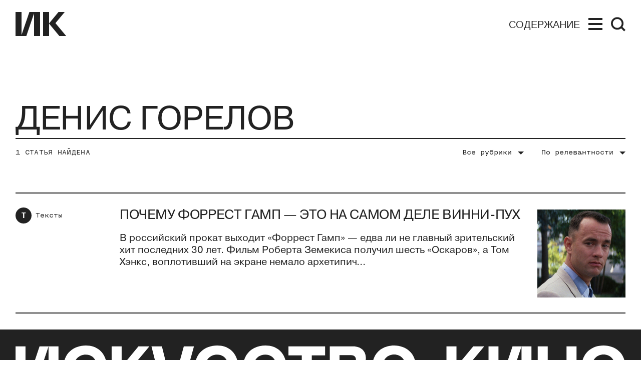

--- FILE ---
content_type: text/html; charset=utf-8
request_url: https://kinoart.ru/search?author=153
body_size: 11343
content:
<!doctype html>
<html lang="ru_RU" itemscope="itemscope" itemtype="http://schema.org/WebSite">
	<head>
		
			<!-- Global site tag (gtag.js) - Google Analytics -->
<script async src="https://www.googletagmanager.com/gtag/js?id=UA-138331264-1"></script>
<script>
  window.dataLayer = window.dataLayer || [];
  function gtag(){dataLayer.push(arguments);}
  gtag('js', new Date());

  gtag('config', 'UA-138331264-1');
</script>

		
		<script src="https://yastatic.net/pcode/adfox/loader.js" crossorigin="anonymous"></script>


		<title>Искусство кино</title>
<meta charset="UTF-8" />
<meta name="viewport" content="width=device-width, maximum-scale=1, initial-scale=1, user-scalable=no" />
<meta http-equiv="X-UA-Compatible" content="IE=edge,chrome=1" />
<meta name="theme-color" content="#ffffff" />
<meta name="robots" content="index,follow" />
<meta name="keywords" content="искусство кино, искусство, кино, кинематограф, кинопроза, фильм" />
<meta name="description" content="Молодой сайт старейшего в Европе журнала о кино: рецензии, аналитика, карточки, лекции" />

<meta itemprop="name" content="Искусство кино" />
<meta itemprop="description" content="Молодой сайт старейшего в Европе журнала о кино: рецензии, аналитика, карточки, лекции" />
<meta itemprop="image" content="https://api.kinoart.ru/share_img.png" />

<meta name="yandex-verification" content="4235b887baded61b" />
<meta name="google-site-verification" content="-xR2ZEowhkKtgYH16XfkFbFANQvxT1ngOlLv9aj4VF8" />

<meta name="twitter:card" content="summary_large_image" />
<meta name="twitter:site" content="" />
<meta name="twitter:creator" content="" />
<meta name="twitter:title" content="Искусство кино" />
<meta name="twitter:description" content="Молодой сайт старейшего в Европе журнала о кино: рецензии, аналитика, карточки, лекции" />
<meta name="twitter:image" content="https://api.kinoart.ru/share_img.png" />

<meta property="og:title" content="Искусство кино" />
<meta property="og:image" content="https://api.kinoart.ru/share_img.png" />
<meta property="og:image:secure_url" content="https://api.kinoart.ru/share_img.png" />
<meta property="og:image:type" content="image/png" />
<meta property="og:image:width" content="1200" />
<meta property="og:image:height" content="630" />
<meta property="og:image:alt" content="Искусство кино" />
<meta property="og:type" content="website" />
<meta property="og:url" content="https://kinoart.ru/search?author=153" />
<meta property="og:description" content="Молодой сайт старейшего в Европе журнала о кино: рецензии, аналитика, карточки, лекции" />
<meta property="og:site_name" content="Искусство кино" />
<meta property="og:locale" content="ru_RU" />
<meta property="fb:app_id" content="213118369604020" />
<meta name="msapplication-TileColor" content="#ffffff" />

		<link rel="apple-touch-icon" sizes="57x57" href="/public/favicon/apple-icon-57x57.png">
<link rel="apple-touch-icon" sizes="60x60" href="/public/favicon/apple-icon-60x60.png">
<link rel="apple-touch-icon" sizes="72x72" href="/public/favicon/apple-icon-72x72.png">
<link rel="apple-touch-icon" sizes="76x76" href="/public/favicon/apple-icon-76x76.png">
<link rel="apple-touch-icon" sizes="114x114" href="/public/favicon/apple-icon-114x114.png">
<link rel="apple-touch-icon" sizes="120x120" href="/public/favicon/apple-icon-120x120.png">
<link rel="apple-touch-icon" sizes="144x144" href="/public/favicon/apple-icon-144x144.png">
<link rel="apple-touch-icon" sizes="152x152" href="/public/favicon/apple-icon-152x152.png">
<link rel="apple-touch-icon" sizes="180x180" href="/public/favicon/apple-icon-180x180.png">
<link rel="icon" type="image/png" sizes="192x192"  href="/public/favicon/android-icon-192x192.png">
<link rel="icon" type="image/png" sizes="32x32" href="/public/favicon/favicon-32x32.png">
<link rel="icon" type="image/png" sizes="96x96" href="/public/favicon/favicon-96x96.png">
<link rel="icon" type="image/png" sizes="16x16" href="/public/favicon/favicon-16x16.png">
<link rel="manifest" href="/public/favicon/manifest.json">
<meta name="msapplication-TileColor" content="#ffffff">
<meta name="msapplication-TileImage" content="/public/favicon/ms-icon-144x144.png">
<meta name="theme-color" content="#ffffff">

		
			<meta name="pmail-verification" content="f022a12627e9e01ade59400457888db0">
			<script type="text/javascript">
!function(){var t=document.createElement("script");
t.type="text/javascript",t.async=!0,t.src="https://vk.com/js/api/openapi.js?160",t.onload=function(){VK.Retargeting.Init("VK-RTRG-332140-1vYF7"),VK.Retargeting.Hit()},document.head.appendChild(t)}();
</script>
<noscript>
<img src="https://vk.com/rtrg?p=VK-RTRG-332140-1vYF7" style="position:fixed; left:-999px;" alt=""/>
</noscript>

			<!-- Facebook Pixel Code -->
<script>
  !function(f,b,e,v,n,t,s)
  {if(f.fbq)return;n=f.fbq=function(){n.callMethod?
  n.callMethod.apply(n,arguments):n.queue.push(arguments)};
  if(!f._fbq)f._fbq=n;n.push=n;n.loaded=!0;n.version='2.0';
  n.queue=[];t=b.createElement(e);t.async=!0;
  t.src=v;s=b.getElementsByTagName(e)[0];
  s.parentNode.insertBefore(t,s)}(window, document,'script',
  'https://connect.facebook.net/en_US/fbevents.js');
  fbq('init', '2318634851727208');
  fbq('track', 'PageView');
</script>
<noscript><img height="1" width="1" style="display:none"
  src="https://www.facebook.com/tr?id=2318634851727208&ev=PageView&noscript=1"
/></noscript>
<!-- End Facebook Pixel Code -->

		
		
			<link rel="stylesheet" type="text/css" href="/public/assets/application-8cdd47f2f657f634bfda-app.optimize.css"/>
		
		<script type="text/javascript" src="/public/assets/modernizr.js" async="async"></script>

		<script type="text/javascript">
// https://tc39.github.io/ecma262/#sec-array.prototype.includes
if (!Array.prototype.includes) {
  Object.defineProperty(Array.prototype, 'includes', {
    value: function(searchElement, fromIndex) {

      if (this == null) {
        throw new TypeError('"this" is null or not defined');
      }

      // 1. Let O be ? ToObject(this value).
      var o = Object(this);

      // 2. Let len be ? ToLength(? Get(O, "length")).
      var len = o.length >>> 0;

      // 3. If len is 0, return false.
      if (len === 0) {
        return false;
      }

      // 4. Let n be ? ToInteger(fromIndex).
      //    (If fromIndex is undefined, this step produces the value 0.)
      var n = fromIndex | 0;

      // 5. If n ≥ 0, then
      //  a. Let k be n.
      // 6. Else n < 0,
      //  a. Let k be len + n.
      //  b. If k < 0, let k be 0.
      var k = Math.max(n >= 0 ? n : len - Math.abs(n), 0);

      function sameValueZero(x, y) {
        return x === y || (typeof x === 'number' && typeof y === 'number' && isNaN(x) && isNaN(y));
      }

      // 7. Repeat, while k < len
      while (k < len) {
        // a. Let elementK be the result of ? Get(O, ! ToString(k)).
        // b. If SameValueZero(searchElement, elementK) is true, return true.
        if (sameValueZero(o[k], searchElement)) {
          return true;
        }
        // c. Increase k by 1.
        k++;
      }

      // 8. Return false
      return false;
    }
  });
}
</script>

		<meta name="state" content="%7B%22common%22%3A%7B%22isMobile%22%3Afalse%2C%22isTablet%22%3Afalse%2C%22menu%22%3Afalse%2C%22theme%22%3A%22%22%2C%22header%22%3A%7B%22date%22%3Afalse%2C%22hideStatic%22%3Afalse%7D%2C%22search%22%3A%7B%22show%22%3Afalse%2C%22results%22%3A%5B%5D%7D%7D%2C%22settings%22%3A%7B%22contacts%22%3A%7B%22tel%22%3A%22%2B7%20(499)%20248-28-22%22%2C%22address%22%3A%22%D0%A0%D0%BE%D1%81%D1%81%D0%B8%D1%8F%2C%20119002%2C%20%D0%9C%D0%BE%D1%81%D0%BA%D0%B2%D0%B0%2C%20%D1%83%D0%BB.%20%D0%90%D1%80%D0%B1%D0%B0%D1%82%2C%20%D0%B4.%2035%20(%D0%A6%D0%B5%D0%BD%D1%82%D1%80%D0%B0%D0%BB%D1%8C%D0%BD%D1%8B%D0%B9%20%D0%94%D0%BE%D0%BC%20%D0%B0%D0%BA%D1%82%D0%B5%D1%80%D0%B0)%2C%20%D0%BA%D0%B0%D0%B1.%20655%22%2C%22editors_email%22%3A%22office%40kinoart.ru%22%2C%22ad_email%22%3A%22order.filmart%40yandex.ru%22%2C%22social_links%22%3A%5B%7B%22link%22%3A%22https%3A%2F%2Fvk.com%2Fkinoartmag%22%2C%22media%22%3A%22%D0%92%D0%9A%D0%BE%D0%BD%D1%82%D0%B0%D0%BA%D1%82%D0%B5%22%7D%2C%7B%22link%22%3A%22https%3A%2F%2Fwww.youtube.com%2Fchannel%2FUC9n7qz90ipRxjfHIeaDTIBQ%2F%22%2C%22media%22%3A%22YouTube%22%7D%2C%7B%22link%22%3A%22https%3A%2F%2Fzen.yandex.ru%2Fkinoart%22%2C%22media%22%3A%22%D0%AF%D0%BD%D0%B4%D0%B5%D0%BA%D1%81.%D0%94%D0%B7%D0%B5%D0%BD%22%7D%2C%7B%22link%22%3A%22https%3A%2F%2Ft.me%2Fkinoartru%22%2C%22media%22%3A%22Telegram%22%7D%5D%7D%2C%22editor_in_chief%22%3A%7B%22occupation%22%3A%22%D0%93%D0%BB%D0%B0%D0%B2%D0%BD%D1%8B%D0%B9%20%D1%80%D0%B5%D0%B4%D0%B0%D0%BA%D1%82%D0%BE%D1%80%22%2C%22name%22%3A%22%D0%9D%D0%B8%D0%BA%D0%B8%D1%82%D0%B0%20%D0%9A%D0%B0%D1%80%D1%86%D0%B5%D0%B2%22%2C%22desc%22%3A%22%22%2C%22image%22%3Anull%7D%2C%22editors%22%3A%5B%7B%22id%22%3A4%2C%22post%22%3Anull%2C%22name%22%3A%22%D0%97%D0%B0%D1%80%D0%B0%20%D0%90%D0%B1%D0%B4%D1%83%D0%BB%D0%BB%D0%B0%D0%B5%D0%B2%D0%B0%22%7D%2C%7B%22id%22%3A569%2C%22post%22%3Anull%2C%22name%22%3A%22%D0%9F%D0%B0%D0%B2%D0%B5%D0%BB%20%D0%91%D0%B0%D1%81%D0%B8%D0%BD%D1%81%D0%BA%D0%B8%D0%B9%22%7D%2C%7B%22id%22%3A12%2C%22post%22%3Anull%2C%22name%22%3A%22%D0%AE%D0%BB%D0%B8%D1%8F%20%D0%93%D1%83%D0%BB%D1%8F%D0%BD%22%7D%2C%7B%22id%22%3A56%2C%22post%22%3Anull%2C%22name%22%3A%22%D0%95%D0%B2%D0%B3%D0%B5%D0%BD%D0%B8%D0%B9%20%D0%93%D1%83%D1%81%D1%8F%D1%82%D0%B8%D0%BD%D1%81%D0%BA%D0%B8%D0%B9%22%7D%2C%7B%22id%22%3A588%2C%22post%22%3Anull%2C%22name%22%3A%22%D0%9E%D0%BB%D1%8C%D0%B3%D0%B0%20%D0%94%D0%B0%D0%B2%D1%8B%D0%B4%D0%BE%D0%B2%D0%B0%22%7D%2C%7B%22id%22%3A3%2C%22post%22%3A%22%D0%B2%20%D0%A0%D0%A4%20%D0%BE%D0%B1%D1%8A%D1%8F%D0%B2%D0%BB%D0%B5%D0%BD%20%E2%80%9C%D0%B8%D0%BD%D0%BE%D1%81%D1%82%D1%80%D0%B0%D0%BD%D0%BD%D1%8B%D0%BC%20%D0%B0%D0%B3%D0%B5%D0%BD%D1%82%D0%BE%D0%BC%E2%80%9D%22%2C%22name%22%3A%22%D0%90%D0%BD%D1%82%D0%BE%D0%BD%20%D0%94%D0%BE%D0%BB%D0%B8%D0%BD%20(%D0%9F%D1%80%D0%B8%D0%B7%D0%BD%D0%B0%D0%BD%20%D0%B8%D0%BD%D0%BE%D1%81%D1%82%D1%80%D0%B0%D0%BD%D0%BD%D1%8B%D0%BC%20%D0%B0%D0%B3%D0%B5%D0%BD%D1%82%D0%BE%D0%BC%20%D0%BD%D0%B0%20%D1%82%D0%B5%D1%80%D1%80%D0%B8%D1%82%D0%BE%D1%80%D0%B8%D0%B8%20%D0%A0%D0%A4)%20%22%7D%2C%7B%22id%22%3A591%2C%22post%22%3Anull%2C%22name%22%3A%22%D0%9A%D1%81%D0%B5%D0%BD%D0%B8%D1%8F%20%D0%98%D0%BB%D1%8C%D0%B8%D0%BD%D0%B0%22%7D%2C%7B%22id%22%3A229%2C%22post%22%3Anull%2C%22name%22%3A%22%D0%90%D0%BD%D0%B4%D1%80%D0%B5%D0%B9%20%D0%9A%D0%B0%D1%80%D1%82%D0%B0%D1%88%D0%BE%D0%B2%22%7D%2C%7B%22id%22%3A8%2C%22post%22%3Anull%2C%22name%22%3A%22%D0%9E%D0%BB%D1%8C%D0%B3%D0%B0%20%D0%9A%D0%B0%D1%81%D1%8C%D1%8F%D0%BD%D0%BE%D0%B2%D0%B0%22%7D%2C%7B%22id%22%3A589%2C%22post%22%3Anull%2C%22name%22%3A%22%D0%98%D0%BD%D0%BD%D0%B0%20%20%D0%9A%D1%83%D1%88%D0%BD%D0%B0%D1%80%D0%B5%D0%B2%D0%B0%22%7D%2C%7B%22id%22%3A59%2C%22post%22%3Anull%2C%22name%22%3A%22%D0%A1%D1%82%D0%B0%D0%BD%D0%B8%D1%81%D0%BB%D0%B0%D0%B2%20%D0%9B%D1%83%D0%B3%D0%BE%D0%B2%D0%BE%D0%B9%22%7D%2C%7B%22id%22%3A6%2C%22post%22%3Anull%2C%22name%22%3A%22%D0%95%D0%B2%D0%B3%D0%B5%D0%BD%D0%B8%D0%B9%20%D0%9C%D0%B0%D0%B9%D0%B7%D0%B5%D0%BB%D1%8C%22%7D%2C%7B%22id%22%3A54%2C%22post%22%3Anull%2C%22name%22%3A%22%D0%95%D0%B3%D0%BE%D1%80%20%D0%9C%D0%BE%D1%81%D0%BA%D0%B2%D0%B8%D1%82%D0%B8%D0%BD%22%7D%2C%7B%22id%22%3A29%2C%22post%22%3Anull%2C%22name%22%3A%22%D0%90%D0%BD%D0%B4%D1%80%D0%B5%D0%B9%20%D0%9F%D0%BB%D0%B0%D1%85%D0%BE%D0%B2%22%7D%2C%7B%22id%22%3A620%2C%22post%22%3Anull%2C%22name%22%3A%22%D0%97%D0%B8%D0%BD%D0%B0%D0%B8%D0%B4%D0%B0%20%D0%9F%D1%80%D0%BE%D0%BD%D1%87%D0%B5%D0%BD%D0%BA%D0%BE%20(%D0%9F%D1%80%D0%B8%D0%B7%D0%BD%D0%B0%D0%BD%D0%B0%20%D0%B8%D0%BD%D0%BE%D1%81%D1%82%D1%80%D0%B0%D0%BD%D0%BD%D1%8B%D0%BC%20%D0%B0%D0%B3%D0%B5%D0%BD%D1%82%D0%BE%D0%BC%20%D0%BD%D0%B0%20%D1%82%D0%B5%D1%80%D1%80%D0%B8%D1%82%D0%BE%D1%80%D0%B8%D0%B8%20%D0%A0%D0%A4)%20%22%7D%2C%7B%22id%22%3A47%2C%22post%22%3Anull%2C%22name%22%3A%22%D0%9C%D0%B0%D0%BA%D1%81%D0%B8%D0%BC%20%D0%A1%D0%B5%D0%BC%D0%B5%D0%BD%D0%BE%D0%B2%22%7D%2C%7B%22id%22%3A35%2C%22post%22%3Anull%2C%22name%22%3A%22%D0%95%D0%BB%D0%B5%D0%BD%D0%B0%20%D0%A1%D0%BC%D0%BE%D0%BB%D0%B8%D0%BD%D0%B0%22%7D%2C%7B%22id%22%3A32%2C%22post%22%3Anull%2C%22name%22%3A%22%D0%95%D0%BB%D0%B5%D0%BD%D0%B0%20%D0%A1%D1%82%D0%B8%D1%88%D0%BE%D0%B2%D0%B0%22%7D%2C%7B%22id%22%3A11%2C%22post%22%3Anull%2C%22name%22%3A%22%D0%90%D0%BB%D0%B8%D1%81%D0%B0%20%D0%A2%D0%B0%D1%91%D0%B6%D0%BD%D0%B0%D1%8F%22%7D%2C%7B%22id%22%3A10%2C%22post%22%3Anull%2C%22name%22%3A%22%D0%90%D0%BB%D0%B5%D0%BA%D1%81%D0%B5%D0%B9%20%D0%A4%D0%B8%D0%BB%D0%B8%D0%BF%D0%BF%D0%BE%D0%B2%22%7D%2C%7B%22id%22%3A16%2C%22post%22%3Anull%2C%22name%22%3A%22%D0%92%D0%B5%D1%80%D0%BE%D0%BD%D0%B8%D0%BA%D0%B0%20%D0%A5%D0%BB%D0%B5%D0%B1%D0%BD%D0%B8%D0%BA%D0%BE%D0%B2%D0%B0%22%7D%2C%7B%22id%22%3A7%2C%22post%22%3Anull%2C%22name%22%3A%22%D0%9D%D0%B8%D0%BD%D0%B0%20%D0%A6%D1%8B%D1%80%D0%BA%D1%83%D0%BD%22%7D%5D%2C%22subscribe%22%3A%7B%22image%22%3A%22https%3A%2F%2Fapi.kinoart.ru%2Fstorage%2Fissue%2F84%2Fcover-25e7ff53c9c5ca78e73db06c6d57d016.jpg%22%2C%22text%22%3A%22%D0%AD%D1%82%D0%BE%D1%82%20%D0%B2%D1%8B%D0%BF%D1%83%D1%81%D0%BA%20%D0%BF%D0%BE%D1%81%D0%B2%D1%8F%D1%89%D1%91%D0%BD%20%D0%BC%D0%BE%D0%BB%D0%BE%D0%B4%D0%BE%D0%BC%D1%83%20%D0%BA%D0%B8%D0%BD%D0%BE%20%D0%B8%20%D0%B0%D0%B2%D1%82%D0%BE%D1%80%D0%B0%D0%BC%2C%20%D0%BA%D0%BE%D1%82%D0%BE%D1%80%D1%8B%D0%B5%20%D0%B4%D0%B5%D0%BB%D0%B0%D1%8E%D1%82%20%D0%BF%D0%B5%D1%80%D0%B2%D1%8B%D0%B5%20%D1%88%D0%B0%D0%B3%D0%B8%2C%20%D0%B8%D1%89%D1%83%D1%82%20%D1%8F%D0%B7%D1%8B%D0%BA%20%D0%B8%20%D1%84%D0%BE%D1%80%D0%BC%D1%83.%20%D0%9E%D0%BD%20%D0%BE%D0%B1%D1%80%D0%B0%D1%89%D1%91%D0%BD%20%D0%BA%20%D0%B4%D0%B5%D0%B1%D1%8E%D1%82%D0%B0%D0%BC%20%D0%BD%D0%B0%20%D1%80%D0%BE%D1%81%D1%81%D0%B8%D0%B9%D1%81%D0%BA%D0%B8%D1%85%20%D1%84%D0%B5%D1%81%D1%82%D0%B8%D0%B2%D0%B0%D0%BB%D1%8F%D1%85%20%D0%B8%20%D0%B7%D0%B0%D1%80%D1%83%D0%B1%D0%B5%D0%B6%D0%BD%D0%BE%D0%BC%D1%83%20%D0%BA%D0%B8%D0%BD%D0%BE%2C%20%D0%BF%D1%80%D0%BE%D0%B1%D0%B8%D0%B2%D0%B0%D1%8E%D1%89%D0%B5%D0%BC%D1%83%D1%81%D1%8F%20%D0%BA%20%D0%B7%D1%80%D0%B8%D1%82%D0%B5%D0%BB%D1%8E%20%D1%81%D0%BA%D0%B2%D0%BE%D0%B7%D1%8C%20%D0%B3%D1%80%D0%B0%D0%BD%D0%B8%D1%86%D1%8B.%20%D0%A2%D0%B0%D0%BA%D0%B6%D0%B5%20%D0%B8%D1%81%D1%81%D0%BB%D0%B5%D0%B4%D1%83%D1%8E%D1%82%D1%81%D1%8F%20%D1%82%D0%B5%D0%B0%D1%82%D1%80%2C%20%D0%BC%D1%83%D0%B7%D1%8B%D0%BA%D0%B0%20%D0%B8%20%D1%81%D0%BE%D0%B2%D1%80%D0%B5%D0%BC%D0%B5%D0%BD%D0%BD%D0%BE%D0%B5%20%D0%B8%D1%81%D0%BA%D1%83%D1%81%D1%81%D1%82%D0%B2%D0%BE%20%E2%80%94%20%D0%B2%D1%81%D1%91%2C%20%D0%B3%D0%B4%D0%B5%20%D1%80%D0%BE%D0%B6%D0%B4%D0%B0%D0%B5%D1%82%D1%81%D1%8F%20%D0%BD%D0%BE%D0%B2%D0%BE%D0%B5%20%D0%B2%D1%8B%D1%81%D0%BA%D0%B0%D0%B7%D1%8B%D0%B2%D0%B0%D0%BD%D0%B8%D0%B5.%5Cn%22%2C%22subscribe_button%22%3A%7B%22link%22%3A%22https%3A%2F%2Fkinoart.ru%2Fshowcase%22%2C%22text%22%3A%22%D0%9A%D1%83%D0%BF%D0%B8%D1%82%D1%8C%22%7D%2C%22info_button%22%3A%7B%22link%22%3A%22%2Fissues%22%2C%22text%22%3A%22%D0%A3%D0%B7%D0%BD%D0%B0%D1%82%D1%8C%20%D0%BF%D0%BE%D0%B4%D1%80%D0%BE%D0%B1%D0%BD%D0%B5%D0%B5%22%2C%22short_text%22%3A%22%D0%9F%D0%BE%D0%B4%D1%80%D0%BE%D0%B1%D0%BD%D0%B5%D0%B5%22%7D%7D%2C%22show_top_banner%22%3Afalse%2C%22share%22%3A%7B%22title%22%3A%22%D0%98%D1%81%D0%BA%D1%83%D1%81%D1%81%D1%82%D0%B2%D0%BE%20%D0%BA%D0%B8%D0%BD%D0%BE%22%2C%22description%22%3A%22%D0%9C%D0%BE%D0%BB%D0%BE%D0%B4%D0%BE%D0%B9%20%D1%81%D0%B0%D0%B9%D1%82%20%D1%81%D1%82%D0%B0%D1%80%D0%B5%D0%B9%D1%88%D0%B5%D0%B3%D0%BE%20%D0%B2%20%D0%95%D0%B2%D1%80%D0%BE%D0%BF%D0%B5%20%D0%B6%D1%83%D1%80%D0%BD%D0%B0%D0%BB%D0%B0%20%D0%BE%20%D0%BA%D0%B8%D0%BD%D0%BE%3A%20%D1%80%D0%B5%D1%86%D0%B5%D0%BD%D0%B7%D0%B8%D0%B8%2C%20%D0%B0%D0%BD%D0%B0%D0%BB%D0%B8%D1%82%D0%B8%D0%BA%D0%B0%2C%20%D0%BA%D0%B0%D1%80%D1%82%D0%BE%D1%87%D0%BA%D0%B8%2C%20%D0%BB%D0%B5%D0%BA%D1%86%D0%B8%D0%B8%22%2C%22image%22%3A%22https%3A%2F%2Fapi.kinoart.ru%2Fshare_img.png%22%2C%22keywords%22%3A%22%D0%B8%D1%81%D0%BA%D1%83%D1%81%D1%81%D1%82%D0%B2%D0%BE%20%D0%BA%D0%B8%D0%BD%D0%BE%2C%20%D0%B8%D1%81%D0%BA%D1%83%D1%81%D1%81%D1%82%D0%B2%D0%BE%2C%20%D0%BA%D0%B8%D0%BD%D0%BE%2C%20%D0%BA%D0%B8%D0%BD%D0%B5%D0%BC%D0%B0%D1%82%D0%BE%D0%B3%D1%80%D0%B0%D1%84%2C%20%D0%BA%D0%B8%D0%BD%D0%BE%D0%BF%D1%80%D0%BE%D0%B7%D0%B0%2C%20%D1%84%D0%B8%D0%BB%D1%8C%D0%BC%22%7D%2C%22wide_ad%22%3A%7B%22image%22%3A%22https%3A%2F%2Fapi.kinoart.ru%2Fstorage%2Fad%2F5%2Fimage-33a8f5d59be826b11c1e94ca31ab2249.jpg%22%2C%22link%22%3A%22https%3A%2F%2Fwww.afisha.ru%2Fmovie%2Fnovaya-volna-1000804%2F08-11-2025%2F%22%2C%22kind%22%3Anull%7D%2C%22wide_ads%22%3A%5B%7B%22image%22%3A%22https%3A%2F%2Fapi.kinoart.ru%2Fstorage%2Fad%2F5%2Fimage-33a8f5d59be826b11c1e94ca31ab2249.jpg%22%2C%22link%22%3A%22https%3A%2F%2Fwww.afisha.ru%2Fmovie%2Fnovaya-volna-1000804%2F08-11-2025%2F%22%2C%22kind%22%3Anull%7D%5D%2C%22settings%22%3A%7B%7D%7D%2C%22seo%22%3A%7B%7D%2C%22popups%22%3A%7B%22show%22%3Afalse%2C%22options%22%3A%7B%7D%7D%2C%22about%22%3A%7B%7D%2C%22showcase%22%3A%7B%7D%2C%22search%22%3A%7B%22previousRequest%22%3A%7B%7D%2C%22found%22%3A%7B%22count%22%3A1%2C%22items%22%3A%5B%7B%22id%22%3A866%2C%22type%22%3A%22text%22%2C%22date_from%22%3A%222020-02-12T11%3A30%3A00.000Z%22%2C%22title%22%3A%22%D0%9F%D0%BE%D1%87%D0%B5%D0%BC%D1%83%20%D0%A4%D0%BE%D1%80%D1%80%D0%B5%D1%81%D1%82%20%D0%93%D0%B0%D0%BC%D0%BF%C2%A0%E2%80%94%20%D1%8D%D1%82%D0%BE%20%D0%BD%D0%B0%20%D1%81%D0%B0%D0%BC%D0%BE%D0%BC%20%D0%B4%D0%B5%D0%BB%D0%B5%20%D0%92%D0%B8%D0%BD%D0%BD%D0%B8-%D0%9F%D1%83%D1%85%22%2C%22slug%22%3A%22pochemu-forrest-gamp-eto-na-samom-dele-vinni-puh%22%2C%22description%22%3A%22%D0%92%20%D1%80%D0%BE%D1%81%D1%81%D0%B8%D0%B9%D1%81%D0%BA%D0%B8%D0%B9%20%D0%BF%D1%80%D0%BE%D0%BA%D0%B0%D1%82%20%D0%B2%D1%8B%D1%85%D0%BE%D0%B4%D0%B8%D1%82%20%C2%AB%D0%A4%D0%BE%D1%80%D1%80%D0%B5%D1%81%D1%82%20%D0%93%D0%B0%D0%BC%D0%BF%C2%BB%20%E2%80%94%20%D0%B5%D0%B4%D0%B2%D0%B0%20%D0%BB%D0%B8%20%D0%BD%D0%B5%20%D0%B3%D0%BB%D0%B0%D0%B2%D0%BD%D1%8B%D0%B9%20%D0%B7%D1%80%D0%B8%D1%82%D0%B5%D0%BB%D1%8C%D1%81%D0%BA%D0%B8%D0%B9%20%D1%85%D0%B8%D1%82%20%D0%BF%D0%BE%D1%81%D0%BB%D0%B5%D0%B4%D0%BD%D0%B8%D1%85%2030%20%D0%BB%D0%B5%D1%82.%20%D0%A4%D0%B8%D0%BB%D1%8C%D0%BC%20%D0%A0%D0%BE%D0%B1%D0%B5%D1%80%D1%82%D0%B0%20%D0%97%D0%B5%D0%BC%D0%B5%D0%BA%D0%B8%D1%81%D0%B0%20%D0%BF%D0%BE%D0%BB%D1%83%D1%87%D0%B8%D0%BB%20%D1%88%D0%B5%D1%81%D1%82%D1%8C%20%C2%AB%D0%9E%D1%81%D0%BA%D0%B0%D1%80%D0%BE%D0%B2%C2%BB%2C%20%D0%B0%20%D0%A2%D0%BE%D0%BC%20%D0%A5%D1%8D%D0%BD%D0%BA%D1%81%2C%20%D0%B2%D0%BE%D0%BF%D0%BB%D0%BE%D1%82%D0%B8%D0%B2%D1%88%D0%B8%D0%B9%20%D0%BD%D0%B0%20%D1%8D%D0%BA%D1%80%D0%B0%D0%BD%D0%B5%20%D0%BD%D0%B5%D0%BC%D0%B0%D0%BB%D0%BE%20%D0%B0%D1%80%D1%85%D0%B5%D1%82%D0%B8%D0%BF%D0%B8%D1%87...%22%2C%22preview_picture%22%3A%22https%3A%2F%2Fapi.kinoart.ru%2Fstorage%2Fpost%2F866%2Fregular_preview_picture-7e3e825df53e4db9211ffd4fb5cbb13c.jpg%22%2C%22redirect_link%22%3Anull%7D%5D%2C%22author%22%3A%7B%22id%22%3A153%2C%22name%22%3A%22%D0%94%D0%B5%D0%BD%D0%B8%D1%81%22%2C%22last_name%22%3A%22%D0%93%D0%BE%D1%80%D0%B5%D0%BB%D0%BE%D0%B2%22%2C%22photo%22%3A%22%22%2C%22post%22%3Anull%7D%7D%7D%2C%22home%22%3A%7B%22pending%22%3Afalse%2C%22data%22%3A%7B%7D%7D%2C%22articles%22%3A%7B%22pending%22%3Afalse%2C%22categories%22%3A%7B%7D%2C%22listing%22%3A%7B%7D%7D%2C%22tags%22%3A%7B%22entries%22%3A%7B%7D%7D%2C%22issues%22%3A%7B%22archive%22%3A%7B%22current%22%3A%22%22%2C%22dateOptions%22%3A%5B%5D%2C%22description%22%3A%22%22%2C%22categories%22%3A%7B%7D%7D%7D%2C%22terms%22%3A%7B%7D%7D" />
	</head>
	<body>
		
			<!-- Yandex.Metrika counter -->
<script type="text/javascript" >
    (function (d, w, c) {
        (w[c] = w[c] || []).push(function() {
            try {
                w.yaCounter51317683 = new Ya.Metrika2({
                    id:51317683,
                    clickmap:true,
                    trackLinks:true,
                    accurateTrackBounce:true,
                    webvisor:true
                });
            } catch(e) { }
        });

        var n = d.getElementsByTagName("script")[0],
            s = d.createElement("script"),
            f = function () { n.parentNode.insertBefore(s, n); };
        s.type = "text/javascript";
        s.async = true;
        s.src = "https://mc.yandex.ru/metrika/tag.js";

        if (w.opera == "[object Opera]") {
            d.addEventListener("DOMContentLoaded", f, false);
        } else { f(); }
    })(document, window, "yandex_metrika_callbacks2");
</script>
<noscript><div><img src="https://mc.yandex.ru/watch/51317683" style="position:absolute; left:-9999px;" alt="" /></div></noscript>
<!-- /Yandex.Metrika counter -->

		
		<div id="app-root" class="app-root"><div class="r_SA3" data-reactroot=""><div class="_3C2jU _1DQdO _30cOf"><header id="header" class="QhwzA"><div class="xzXRG j1ELR"><a href="/"><svg width="103" height="48" viewBox="0 0 103 48" fill="#222" xmlns="http://www.w3.org/2000/svg" class="sd8Hf"><path d="M98.3 0H85.8L66.8 23.1L87.5 48H101.2L79.7 22.3L98.3 0Z"></path><path d="M55 0V48H67V23.1V0H55Z"></path><path d="M49 0H37V48H49V0Z"></path><path d="M12 0H0V48H12V0Z"></path><path d="M11.3 48H21.6L37.9001 0H27.7001L11.3 48Z"></path></svg></a><div class="_181I9"><button type="button" class="JT1BO"><span class="_2-2uI _3TMwh _3WtnG">Содержание</span><svg viewBox="0 0 28 24" fill="#222" xmlns="http://www.w3.org/2000/svg" class="_3_28l"><path d="M0 0H28V4H0V0Z"></path><path d="M0 20H28V24H0V20Z"></path><path d="M0 10H28V14H0V10Z"></path></svg></button><div class="_2j4_x"><svg viewBox="0 0 10 10" fill="none" xmlns="http://www.w3.org/2000/svg" class="_2-h81"><rect width="12" height="2" transform="translate(0.050293 8.53564) rotate(-45)"></rect><rect width="12" height="2" transform="translate(1.41406 0.050293) rotate(45)"></rect></svg><div class="stHs7"><svg viewBox="0 0 28.4 27.8" fill="none" xmlns="http://www.w3.org/2000/svg" class="dD9Mn"><circle cx="12.3" cy="12.3" r="10.5" stroke-width="3.5" stroke="#222"></circle><line x1="20.1" y1="19.4" x2="27.1" y2="26.4" stroke-width="3.85" stroke="#222"></line></svg><form class="_2oeuU"><input type="search" name="search" value="" autoComplete="off" placeholder="Поиск..." class="_2yL5T"/></form><div class="_1RI4H"></div></div></div></div></div></header></div><div class="_1QI3n MkHRF"><div><div class="xzXRG _3fbQK"><div class="_2Xcmw"><input type="text" placeholder="Поиск..." value="Денис Горелов" class="_35wAn _3AdLX"/></div><div class="Sp57y"><p class="_2cRJj">1<!-- --> <!-- -->статья найдена</p><div class="_2cShK"><div class="_3gZit"><div class="_21YK4"><div class="IfHvM">Все рубрики</div><div class="rah-static rah-static--height-zero _2Q0Yu" style="height:0;overflow:hidden" aria-hidden="true"><div><div class="p8FWJ"><span class="_3JKNq" style="animation-delay:0.63s"><span class="_3P003 dgUqa _2Xz6i">Все рубрики</span></span><span class="_3JKNq" style="animation-delay:0.56s"><span class="_3P003 dgUqa _2Xz6i">Рецензии</span></span><span class="_3JKNq" style="animation-delay:0.49s"><span class="_3P003 dgUqa _2Xz6i">Мнения</span></span><span class="_3JKNq" style="animation-delay:0.42s"><span class="_3P003 dgUqa _2Xz6i">Интервью</span></span><span class="_3JKNq" style="animation-delay:0.35s"><span class="_3P003 dgUqa _2Xz6i">События</span></span><span class="_3JKNq" style="animation-delay:0.28s"><span class="_3P003 dgUqa _2Xz6i">Новости</span></span><span class="_3JKNq" style="animation-delay:0.21s"><span class="_3P003 dgUqa _2Xz6i">Карточки</span></span><span class="_3JKNq" style="animation-delay:0.14s"><span class="_3P003 dgUqa _2Xz6i">Лекции</span></span><span class="_3JKNq" style="animation-delay:0.07s"><span class="_3P003 dgUqa _2Xz6i">Тексты</span></span></div></div></div></div></div><div class="_3gZit"><div class="_21YK4"><div class="IfHvM">По релевантности</div><div class="rah-static rah-static--height-zero _2Q0Yu" style="height:0;overflow:hidden" aria-hidden="true"><div><div class="p8FWJ"><span class="_3JKNq" style="animation-delay:0.21s"><span class="_3P003 dgUqa _2Xz6i">По релевантности</span></span><span class="_3JKNq" style="animation-delay:0.14s"><span class="_3P003 dgUqa _2Xz6i">Сначала новые</span></span><span class="_3JKNq" style="animation-delay:0.07s"><span class="_3P003 dgUqa _2Xz6i">Сначала старые</span></span></div></div></div></div></div></div></div></div><div class="xzXRG L9o09"><div class="_2GT8S"><div class="_1bJmd"><div class="_34Vgo"><div class="_2ykJc"><ul><li><div class="_3yXvF"><a href="/texts"><div class="_14bE9 RXxEq h7Tfp"><span class="_22lDQ">Т</span></div></a><div class="ZnYB1"><span class="_2n1cG"><span class="_3RSr7 _3WtnG _2Xz6i"><a href="/texts">Тексты</a></span></span></div></div></li></ul></div></div><a class="_2rRcB" href="texts/pochemu-forrest-gamp-eto-na-samom-dele-vinni-puh"><div class="_22FpC _3Q5kX"><div class="lazyload-placeholder"></div></div></a></div><a class="_3d42W" href="texts/pochemu-forrest-gamp-eto-na-samom-dele-vinni-puh"><h2 class="_2Q-hE"><span class="_1bbg9 _3WtnG">Почему Форрест Гамп — это на самом деле Винни-Пух</span></h2><div class="tu6tZ _33koN">В российский прокат выходит «Форрест Гамп» — едва ли не главный зрительский хит последних 30 лет. Фильм Роберта Земекиса получил шесть «Оскаров», а Том Хэнкс, воплотивший на экране немало архетипич...</div></a></div></div></div></div><footer id="footer" class="_2qqIg"><div class="xzXRG"><svg viewBox="0 0 1632 166" fill="#222" xmlns="http://www.w3.org/2000/svg" class="_1Hgym"><path d="M450.207 2.31359H477.381L432.476 166H405.302L419.178 115.101H392.004L363.673 2.31359H391.618L419.564 114.137L450.207 2.31359ZM538.475 93.5076C521.515 93.5076 507.639 80.9756 507.639 58.9965C507.639 37.2102 521.323 24.2927 539.246 24.2927C553.122 24.2927 564.3 32.3902 567.962 46.8502H595.136C589.933 16.7735 568.54 0 539.632 0C506.676 0 479.887 21.0151 479.887 58.8037C479.887 96.0139 506.097 117.415 538.668 117.415C567.77 117.415 589.933 100.641 595.329 70.7573H568.155C564.686 85.6028 553.122 93.5076 538.475 93.5076ZM358.084 2.31359H328.79L283.885 56.6829L332.452 115.101H364.829L314.143 54.7549L358.084 2.31359ZM257.096 2.31359V115.101H283.885V56.6829V2.31359H257.096ZM667.409 93.5076C650.449 93.5076 636.573 80.9756 636.573 58.9965C636.573 37.2102 650.256 24.2927 668.18 24.2927C682.056 24.2927 693.234 32.3902 696.896 46.8502H724.07C719.059 16.7735 697.667 0 668.95 0C635.802 0 609.013 21.0151 609.013 58.8037C609.013 96.0139 635.223 117.415 667.794 117.415C696.896 117.415 719.059 100.641 724.455 70.7573H697.281C693.619 85.6028 682.056 93.5076 667.409 93.5076ZM186.944 93.5076C169.984 93.5076 156.108 80.9756 156.108 58.9965C156.108 37.2102 169.791 24.2927 187.715 24.2927C201.591 24.2927 212.769 32.3902 216.431 46.8502H243.605C238.402 16.7735 217.009 0 188.1 0C155.144 0 128.355 21.0151 128.355 58.8037C128.355 96.2067 154.566 117.607 187.329 117.607C216.431 117.607 238.594 100.834 243.991 70.9501H216.816C213.154 85.6028 201.591 93.5076 186.944 93.5076ZM88.2683 115.101H114.864V2.31359H88.2683V115.101ZM0 2.31359V115.101H26.5961V2.31359H0ZM26.5961 115.101H50.6868L88.2683 2.31359H64.1776L26.5961 115.101ZM1474.35 46.4646H1424.05V2.31359H1397.26V115.101H1424.05V69.9861H1474.35V115.101H1501.14V2.31359H1474.35V46.4646ZM1292.22 115.101H1316.32L1353.9 2.31359H1329.81L1292.22 115.101ZM1265.63 2.31359V115.101H1292.22V2.31359H1265.63ZM730.237 26.4135H765.891V115.101H792.68V26.4135H828.334V2.31359H730.237V26.4135ZM1353.9 115.101H1380.49V2.31359H1353.9V115.101ZM1632 58.8037C1632 96.0139 1605.79 117.415 1573.41 117.415C1541.03 117.415 1514.82 96.0139 1514.82 58.8037C1514.82 20.8223 1541.03 0 1573.41 0C1605.79 0 1632 21.0151 1632 58.8037ZM1604.44 58.8037C1604.44 36.439 1590.56 24.0999 1573.41 24.0999C1556.26 24.0999 1542.38 36.439 1542.38 58.8037C1542.38 80.7828 1556.26 93.3148 1573.41 93.3148C1590.56 93.5076 1604.44 80.9756 1604.44 58.8037ZM1254.07 2.31359H1224.77L1179.87 56.6829L1228.43 115.101H1260.81L1210.32 54.7549L1254.07 2.31359ZM1071.55 58.8037C1071.55 96.0139 1045.34 117.415 1012.97 117.415C980.588 117.415 954.377 96.0139 954.377 58.8037C954.377 20.8223 980.588 0 1012.97 0C1045.34 0 1071.55 21.0151 1071.55 58.8037ZM1043.99 58.8037C1043.99 36.439 1030.12 24.0999 1012.97 24.0999C995.813 24.0999 981.937 36.439 981.937 58.8037C981.937 80.7828 995.813 93.3148 1012.97 93.3148C1030.12 93.5076 1043.99 80.9756 1043.99 58.8037ZM943.777 80.9756C943.777 101.22 930.672 115.101 903.69 115.101H840.862V2.31359H903.497C924.119 2.31359 937.417 14.6527 937.417 33.3542C937.417 43.187 933.563 50.3206 928.937 54.5621C938.766 60.1533 943.777 70.3717 943.777 80.9756ZM867.072 49.5494H896.752C904.654 49.5494 910.821 45.115 910.821 37.7886C910.821 31.619 906.966 25.8351 897.33 25.8351H866.88V49.5494H867.072ZM917.374 80.0116C917.374 72.8781 911.206 68.2509 901.956 68.2509H867.265V91.9652H903.69C912.555 91.9652 917.374 86.5668 917.374 80.0116ZM1153.08 2.31359V115.101H1179.87V56.6829V2.31359H1153.08Z"></path></svg><div class="_20OH2 _1CsaN"><nav class="s_yjO"><div class="_2gJLO"><div class="_2jfbt"><ul><li><a class="_2Ep_C dgUqa _2Xz6i" href="/reviews">Рецензии</a></li><li><a class="_2Ep_C dgUqa _2Xz6i" href="/opinions">Мнения</a></li><li><a class="_2Ep_C dgUqa _2Xz6i" href="/interviews">Интервью</a></li><li><a class="_2Ep_C dgUqa _2Xz6i" href="/events">События</a></li></ul></div><div class="_4w0Id"><ul><li><a class="_2Ep_C dgUqa _2Xz6i" href="/news">Новости</a></li><li><a class="_2Ep_C dgUqa _2Xz6i" href="/cards">Карточки</a></li><li><a class="_2Ep_C dgUqa _2Xz6i" href="/lectures">Лекции</a></li><li><a class="_2Ep_C dgUqa _2Xz6i" href="/texts">Тексты</a></li></ul></div></div><div class="_38tEN"><ul><li><a class="_2Ep_C dgUqa _2Xz6i" href="/issues">Свежий номер</a></li><li><a class="_2Ep_C dgUqa _2Xz6i" href="/showcase">подписка и покупка</a></li><li><a class="_2Ep_C dgUqa _2Xz6i" href="/archive">архив номеров</a></li><li><a class="_2Ep_C dgUqa _2Xz6i" href="/about">о проекте</a></li></ul></div></nav><div class="_3TMzF"><p class="_18DXj">Этот выпуск посвящён молодому кино и авторам, которые делают первые шаги, ищут язык и форму. Он обращён к дебютам на российских фестивалях и зарубежному кино, пробивающемуся к зрителю сквозь границы. Также исследуются театр, музыка и современное искусство — всё, где рождается новое высказывание.
</p><div class="j5mZB"><div class="_2v19f"><div class="_22FpC _1nHpa"><div class="lazyload-placeholder"></div></div></div><div class="_2bP2W"><a href="https://kinoart.ru/showcase" class="Lc4yJ" rel="noopener noreferrer" target="_blank"><button type="button" class="_3FdEP O4pG3 TmsFg F-Elw"><div class="_2s8Yn">Купить</div></button></a><a class="Lc4yJ" href="/issues"><button type="button" class="_3FdEP O4pG3 TmsFg F-Elw"><div class="_2s8Yn"><span class="_1c4Uf">Подробнее</span><span class="_2MbUI">Узнать подробнее</span></div></button></a></div></div></div></div><div class="_3dEt9 _1CsaN"><div class="Cxi4i"><span>Редакция сайта</span><svg viewBox="0 0 14 13" fill="none" xmlns="http://www.w3.org/2000/svg" class="_1RoWr"><path d="M0 5C0 2.23858 2.23858 0 5 0" transform="translate(1 6)" stroke-width="2"></path><path d="M0 0V2" transform="translate(1 11)" stroke-width="2"></path><path d="M0 0H4.5" transform="translate(6 6)" stroke-width="2"></path><path d="M0 12V0L6 6L0 12Z" transform="translate(8)"></path></svg></div><div style="height:auto;overflow:visible" aria-hidden="false" class="rah-static rah-static--height-auto"><div><div class="_2FrXy"><div class="_1d3JL"><div class="_22FpC _2_9Ky _1GTGc"><div class="lazyload-placeholder"></div></div><h5 class="_2CDXf _3q_Jc">Главный редактор</h5><p class="uZj10">Никита Карцев</p><p class="_1x7fa"></p></div><div class="_1PdGp"><h5 class="_2CDXf _3q_Jc">Авторы</h5><ul><li><a class="_2l24r dgUqa" href="/search?author=4">Зара Абдуллаева</a></li><li><a class="_2l24r dgUqa" href="/search?author=569">Павел Басинский</a></li><li><a class="_2l24r dgUqa" href="/search?author=12">Юлия Гулян</a></li><li><a class="_2l24r dgUqa" href="/search?author=56">Евгений Гусятинский</a></li><li><a class="_2l24r dgUqa" href="/search?author=588">Ольга Давыдова</a></li><li><a class="_2l24r dgUqa" href="/search?author=3">Антон Долин (Признан иностранным агентом на территории РФ) </a></li><li><a class="_2l24r dgUqa" href="/search?author=591">Ксения Ильина</a></li><li><a class="_2l24r dgUqa" href="/search?author=229">Андрей Карташов</a></li><li><a class="_2l24r dgUqa" href="/search?author=8">Ольга Касьянова</a></li><li><a class="_2l24r dgUqa" href="/search?author=589">Инна  Кушнарева</a></li><li><a class="_2l24r dgUqa" href="/search?author=59">Станислав Луговой</a></li><li><a class="_2l24r dgUqa" href="/search?author=6">Евгений Майзель</a></li><li><a class="_2l24r dgUqa" href="/search?author=54">Егор Москвитин</a></li><li><a class="_2l24r dgUqa" href="/search?author=29">Андрей Плахов</a></li><li><a class="_2l24r dgUqa" href="/search?author=620">Зинаида Пронченко (Признана иностранным агентом на территории РФ) </a></li><li><a class="_2l24r dgUqa" href="/search?author=47">Максим Семенов</a></li><li><a class="_2l24r dgUqa" href="/search?author=35">Елена Смолина</a></li><li><a class="_2l24r dgUqa" href="/search?author=32">Елена Стишова</a></li><li><a class="_2l24r dgUqa" href="/search?author=11">Алиса Таёжная</a></li><li><a class="_2l24r dgUqa" href="/search?author=10">Алексей Филиппов</a></li><li><a class="_2l24r dgUqa" href="/search?author=16">Вероника Хлебникова</a></li><li><a class="_2l24r dgUqa" href="/search?author=7">Нина Цыркун</a></li></ul></div></div></div></div></div><div class="_2un3m _1CsaN"><div class="_3KTzF _1elwI"><h5 class="_3aMbn _3q_Jc">Адрес редакции:</h5><address class="JjSfF">Россия, 119002, Москва, ул. Арбат, д. 35 (Центральный Дом актера), каб. 655</address></div><div class="_3KTzF _1OlQ3"><h5 class="_3aMbn _3q_Jc">Телефон:</h5><div class="JjSfF">+7 (499) 248-28-22</div></div><div class="_3KTzF"><h5 class="_3aMbn _3q_Jc">Редакция журнала:</h5><div class="JjSfF"><a href="mailto:filmart@yandex.ru" class="_26JFI dgUqa">office@kinoart.ru</a></div></div><div class="_3KTzF _1BBL4"><h5 class="_3aMbn _3q_Jc">Распространение и подписка:</h5><div class="JjSfF"><a href="mailto:order.filmart@yandex.ru" class="_26JFI dgUqa">order.filmart@yandex.ru</a></div></div><div class="_3KTzF"><h5 class="_3aMbn _3q_Jc">Мы в соцсетях:</h5><div class="JjSfF"><ul class="_3o8q7"><li><a href="https://vk.com/kinoartmag" rel="noopener noreferrer" target="_blank" class="_26JFI dgUqa">ВКонтакте</a></li><li><a href="https://www.youtube.com/channel/UC9n7qz90ipRxjfHIeaDTIBQ/" rel="noopener noreferrer" target="_blank" class="_26JFI dgUqa">YouTube</a></li><li><a href="https://zen.yandex.ru/kinoart" rel="noopener noreferrer" target="_blank" class="_26JFI dgUqa">Яндекс.Дзен</a></li><li><a href="https://t.me/kinoartru" rel="noopener noreferrer" target="_blank" class="_26JFI dgUqa">Telegram</a></li></ul></div></div></div><div class="_390fe _1CsaN"><span class="_1ApZF"><a class="_3P0Co dgUqa _2Xz6i" href="/terms">Правила использования</a></span><span class="_1ApZF">Дизайн и разработка - <a href="https://charmerstudio.com" class="_3P0Co dgUqa _2Xz6i" rel="noopener noreferrer" target="_blank">Charmer</a></span><span class="_1ApZF _3DG1i">Искусство кино<br/>Регистрационный номер и дата принятия решения о регистрации:серия ЭЛ № ФС77-77032 от 06 ноября 2019 г.</span><span class="_2uRg7">Предыдущая версия сайта: <a href="//old.kinoart.ru" rel="noopener noreferrer" target="_blank" class="_3P0Co dgUqa _2Xz6i">old.kinoart.ru</a></span></div></div></footer></div></div>
		
			<script type="text/javascript" src="/public/assets/application-8cdd47f2f657f634bfda-app.js" async="async"></script>
		
		
			<!-- Rating@Mail.ru counter -->
<script type="text/javascript">
var _tmr = window._tmr || (window._tmr = []);
_tmr.push({id: "34819", type: "pageView", start: (new Date()).getTime()});
(function (d, w, id) {
  if (d.getElementById(id)) return;
  var ts = d.createElement("script"); ts.type = "text/javascript"; ts.async = true; ts.id = id;
  ts.src = "https://top-fwz1.mail.ru/js/code.js";
  var f = function () {var s = d.getElementsByTagName("script")[0]; s.parentNode.insertBefore(ts, s);};
  if (w.opera == "[object Opera]") { d.addEventListener("DOMContentLoaded", f, false); } else { f(); }
})(document, window, "topmailru-code");
</script><noscript><div>
<img src="https://top-fwz1.mail.ru/counter?id=34819;js=na" style="border:0;position:absolute;left:-9999px;" alt="Top.Mail.Ru" />
</div></noscript>
<!-- //Rating@Mail.ru counter -->

		
		
			<div class="legacy-browsers">
	<p class="legacy-browsers__title">К сожалению, браузер, которым вы пользуйтесь, устарел и не позволяет корректно отображать сайт. Пожалуйста, установите любой из современных браузеров, например:</p>
	<a class="legacy-browsers__link" href="https://www.google.ru/chrome/browser/desktop/">Google Chrome</a>
	<a class="legacy-browsers__link" href="https://www.mozilla.org/ru/firefox/new/">Firefox</a>
	<a class="legacy-browsers__link" href="https://www.apple.com/safari">Safari</a>
</div>

		
	</body>
</html>


--- FILE ---
content_type: application/javascript
request_url: https://kinoart.ru/public/assets/application-8cdd47f2f657f634bfda-Search.js
body_size: 5128
content:
(window.webpackJsonp=window.webpackJsonp||[]).push([[7],{104:function(e,t,n){"use strict";function a(e){var t=arguments.length>1&&void 0!==arguments[1]?arguments[1]:0,n=arguments.length>2&&void 0!==arguments[2]?arguments[2]:0;return t===n?t:Math.max(t,Math.min(e,n))}n.d(t,"a",function(){return a}),n.d(t,"b",function(){return o});var o=function(e,t){return t[e%10===1&&e%100!==11?0:e%10>=2&&e%10<=4&&(e%100<10||e%100>=20)?1:2]}},142:function(e,t,n){"use strict";var a=n(1),o=n.n(a),r=n(8),i=n.n(r),l=n(9),c=n.n(l),s=n(7),u=n.n(s),d=n(10),p=n.n(d),m=n(11),h=n.n(m),f=n(0),v=n.n(f),y=n(6),g=n.n(y),b=n(12),E=n(16),k=n(14),O=n.n(k),_=n(60),C=n.n(_),N=n(4),w=n(2),S=n(62),M=n.n(S),j=n(42),x=function(e){function t(e){var n,a;return i()(this,t),(a=p()(this,h()(t).call(this,e))).state={hover:!1},a.handleMouseEnter=(n=a).handleMouseEnter.bind(n),a.handleMouseLeave=(n=a).handleMouseLeave.bind(n),a.$root=v.a.createRef(),a}return u()(t,[{key:"handleMouseEnter",value:function(){this.setState({hover:!0})}},{key:"handleMouseLeave",value:function(){this.setState({hover:!1})}},{key:"render",value:function(){var e,t=this.state.hover,n=this.props,a=n.type,r=n.date,i=n.media,l=n.kinoart_event,c=n.author,s=n.theme,u=n.className,d=O()(a,N.categories,{name:"",path:""}),p=Object(w.a)(d,"name.[0]","").toUpperCase(),m={to:"/".concat(d.path),onMouseEnter:this.handleMouseEnter,onMouseLeave:this.handleMouseLeave};return v.a.createElement("div",{ref:this.$root,className:g()(M.a.root,(e={},o()(e,M.a.rootHover,t),o()(e,u,u),e)),onMouseLeave:this.handleMouseLeave},v.a.createElement("ul",null,"video"===i?v.a.createElement("li",{key:"video"},v.a.createElement("div",{className:M.a.label},v.a.createElement(E.a,m,v.a.createElement(j.a,{type:"videoCircle",theme:s})))):null,"audio"===i?v.a.createElement("li",null,v.a.createElement("div",{className:M.a.label},v.a.createElement(E.a,m,v.a.createElement(j.a,{type:"audioCircle",theme:s})))):null,l?v.a.createElement("li",null,v.a.createElement("div",{className:M.a.label},v.a.createElement(E.a,m,v.a.createElement(j.a,{type:"textCircle",theme:s,text:"\u0418\u041a"})))):null,v.a.createElement("li",null,v.a.createElement("div",{className:M.a.label},v.a.createElement(E.a,m,v.a.createElement(j.a,{type:"textCircle",theme:s,text:p})),v.a.createElement("div",{className:M.a.labelText},v.a.createElement("span",{className:M.a.labelTitle},v.a.createElement("span",{className:g()(M.a.link,o()({},M.a.whiteLink,"white"===s))},v.a.createElement(E.a,m,d.name))),Object(b.isEmpty)(c)?null:v.a.createElement("span",{className:M.a.labelDesc},v.a.createElement(E.a,{to:N.getRouteTo.author(c.id)},c.name," ",c.last_name)),r?v.a.createElement("span",{className:M.a.labelDesc},C()(r,"dd.mm.yyyy")):null)))))}}]),c()(t,e),t}(f.Component);x.defaultProps={className:"",media:"",author:{},date:"",theme:"",kinoart_event:!1},t.a=x},312:function(e,t){e.exports={root:"_2y4VQ",title:"_3dJhd"}},531:function(e,t,n){"use strict";n.r(t);var a=n(18),o=n.n(a),r=n(8),i=n.n(r),l=n(9),c=n.n(l),s=n(7),u=n.n(s),d=n(10),p=n.n(d),m=n(11),h=n.n(m),f=n(1),v=n.n(f),y=n(0),g=n.n(y),b=n(20),E=n(12),k=n(15),O=n(188),_=n(2),C=n(97),N=n.n(C),w=n(206),S=n(83),M=n.n(S),j=n(6),x=n.n(j),L=n(54);function P(e,t,n){return e===t||(e.correspondingElement?e.correspondingElement.classList.contains(n):e.classList.contains(n))}var D=function(){if("undefined"!==typeof window&&"function"===typeof window.addEventListener){var e=!1,t=Object.defineProperty({},"passive",{get:function(){e=!0}}),n=function(){};return window.addEventListener("testPassiveEventSupport",n,t),window.removeEventListener("testPassiveEventSupport",n,t),e}};var q,T,I=(void 0===q&&(q=0),function(){return++q}),W={},R={},H=["touchstart","touchmove"],Q="ignore-react-onclickoutside";function A(e,t){var n=null;return-1!==H.indexOf(t)&&T&&(n={passive:!e.props.preventDefault}),n}var J=function(e,t){var n,a;return a=n=function(n){var a,o;function r(e){var t;return(t=n.call(this,e)||this).__outsideClickHandler=function(e){if("function"!==typeof t.__clickOutsideHandlerProp){var n=t.getInstance();if("function"!==typeof n.props.handleClickOutside){if("function"!==typeof n.handleClickOutside)throw new Error("WrappedComponent lacks a handleClickOutside(event) function for processing outside click events.");n.handleClickOutside(e)}else n.props.handleClickOutside(e)}else t.__clickOutsideHandlerProp(e)},t.enableOnClickOutside=function(){if("undefined"!==typeof document&&!R[t._uid]){"undefined"===typeof T&&(T=D()),R[t._uid]=!0;var e=t.props.eventTypes;e.forEach||(e=[e]),W[t._uid]=function(e){var n;t.props.disableOnClickOutside||null!==t.componentNode&&(t.props.preventDefault&&e.preventDefault(),t.props.stopPropagation&&e.stopPropagation(),t.props.excludeScrollbar&&(n=e,document.documentElement.clientWidth<=n.clientX||document.documentElement.clientHeight<=n.clientY)||function(e,t,n){if(e===t)return!0;for(;e.parentNode;){if(P(e,t,n))return!0;e=e.parentNode}return e}(e.target,t.componentNode,t.props.outsideClickIgnoreClass)===document&&t.__outsideClickHandler(e))},e.forEach(function(e){document.addEventListener(e,W[t._uid],A(t,e))})}},t.disableOnClickOutside=function(){delete R[t._uid];var e=W[t._uid];if(e&&"undefined"!==typeof document){var n=t.props.eventTypes;n.forEach||(n=[n]),n.forEach(function(n){return document.removeEventListener(n,e,A(t,n))}),delete W[t._uid]}},t.getRef=function(e){return t.instanceRef=e},t._uid=I(),t}o=n,(a=r).prototype=Object.create(o.prototype),a.prototype.constructor=a,a.__proto__=o;var i=r.prototype;return i.getInstance=function(){if(!e.prototype.isReactComponent)return this;var t=this.instanceRef;return t.getInstance?t.getInstance():t},i.componentDidMount=function(){if("undefined"!==typeof document&&document.createElement){var e=this.getInstance();if(t&&"function"===typeof t.handleClickOutside&&(this.__clickOutsideHandlerProp=t.handleClickOutside(e),"function"!==typeof this.__clickOutsideHandlerProp))throw new Error("WrappedComponent lacks a function for processing outside click events specified by the handleClickOutside config option.");this.componentNode=Object(L.findDOMNode)(this.getInstance()),this.enableOnClickOutside()}},i.componentDidUpdate=function(){this.componentNode=Object(L.findDOMNode)(this.getInstance())},i.componentWillUnmount=function(){this.disableOnClickOutside()},i.render=function(){var t=this.props,n=(t.excludeScrollbar,function(e,t){if(null==e)return{};var n,a,o={},r=Object.keys(e);for(a=0;a<r.length;a++)n=r[a],t.indexOf(n)>=0||(o[n]=e[n]);if(Object.getOwnPropertySymbols){var i=Object.getOwnPropertySymbols(e);for(a=0;a<i.length;a++)n=i[a],t.indexOf(n)>=0||Object.prototype.propertyIsEnumerable.call(e,n)&&(o[n]=e[n])}return o}(t,["excludeScrollbar"]));return e.prototype.isReactComponent?n.ref=this.getRef:n.wrappedRef=this.getRef,n.disableOnClickOutside=this.disableOnClickOutside,n.enableOnClickOutside=this.enableOnClickOutside,Object(y.createElement)(e,n)},r}(y.Component),n.displayName="OnClickOutside("+(e.displayName||e.name||"Component")+")",n.defaultProps={eventTypes:["mousedown","touchstart"],excludeScrollbar:t&&t.excludeScrollbar||!1,outsideClickIgnoreClass:Q,preventDefault:!1,stopPropagation:!1},n.getClass=function(){return e.getClass?e.getClass():e},a},X=n(76),K=n.n(X),U=function(e){function t(e){var n,a;return i()(this,t),(a=p()(this,h()(t).call(this,e))).state={},a.handleClickOutside=(n=a).handleClickOutside.bind(n),a}return u()(t,[{key:"handleClickOutside",value:function(e){(0,this.props.onClose)(),e.stopPropagation()}},{key:"render",value:function(){var e=this.props,n=e.options,a=e.state,o=e.open,r=e.handleSelect;return g.a.createElement(M.a,{className:K.a.dropdown,duration:500,height:o?"auto":0,delay:o?0:t.optionDuration},g.a.createElement("div",{className:K.a.dropdownInner},n.map(function(e,i){var l,c=e.id,s=e.name;return g.a.createElement("span",{key:s,className:x()(K.a.option,(l={},v()(l,K.a.optionAppear,"entering"===a),v()(l,K.a.optionShown,"entered"===a),v()(l,K.a.optionDisappear,"exiting"===a),l)),style:{animationDelay:"".concat(o?t.optionDelay*(i+1)/1e3:t.optionDelay*(n.length-i)/1e3,"s")}},g.a.createElement("span",{className:K.a.optionInner,onClick:Object(E.partial)(r,{id:c,name:s})},s))})))}}]),c()(t,e),t}(y.Component);v()(v()(v()(U,"defaultProps",{state:"",open:!1}),"optionDelay",70),"optionDuration",400);var G=function(e){function t(e){var n,a;i()(this,t);var o=(a=p()(this,h()(t).call(this,e))).props,r=o.current,l=o.options;return a.state={open:!1,current:l.find(function(e){var t=e.id;return r===t})},a.close=(n=a).close.bind(n),a.handleToggle=(n=a).handleToggle.bind(n),a.handleSelect=(n=a).handleSelect.bind(n),a}return u()(t,[{key:"close",value:function(){this.setState({open:!1})}},{key:"handleToggle",value:function(){this.setState(function(e){return{open:!e.open}})}},{key:"handleSelect",value:function(e){var t=this.props.onChange;t&&t(e),this.setState({open:!1,current:e})}},{key:"render",value:function(){var e=this,n=this.props.options,a=this.state,o=a.open,r=a.current,i=J(U);return g.a.createElement(w.Transition,{in:o,timeout:n.length*t.optionDelay+t.optionDuration},function(t){return g.a.createElement("div",{className:x()(K.a.root,v()({},K.a.rootOpen,Object(E.includes)(["entering","entered","exiting"],t)))},g.a.createElement("div",{className:K.a.current,onClick:e.handleToggle},r.name),g.a.createElement(i,{options:n,open:o,state:t,handleSelect:e.handleSelect,disableOnClickOutside:!o,onClose:e.close}))})}}]),c()(t,e),t}(y.Component);G.defaultProps={onChange:function(){}};var V=G,z=n(4),Y=n(17),B=n(104),Z=function(e){var t=e.input,n=e.found,a=e.category,o=e.sort,r=e.handleQueryChange,i=e.handleSelect,l=[{id:"all",name:"\u0412\u0441\u0435 \u0440\u0443\u0431\u0440\u0438\u043a\u0438"}];return Object(E.map)(z.categories,function(e){var t=e.apiType,n=e.name;l.push({id:t,name:n})}),g.a.createElement(Y.a,{className:N.a.root},g.a.createElement("div",{className:N.a.top},g.a.createElement("input",{placeholder:"\u041f\u043e\u0438\u0441\u043a...",type:"text",value:t,className:N.a.input,onChange:r})),g.a.createElement("div",{className:N.a.bottom},g.a.createElement("p",{className:N.a.found},n," ",Object(B.b)(n,["\u0441\u0442\u0430\u0442\u044c\u044f \u043d\u0430\u0439\u0434\u0435\u043d\u0430","\u0441\u0442\u0430\u0442\u044c\u0438 \u043d\u0430\u0439\u0434\u0435\u043d\u043e","\u0441\u0442\u0430\u0442\u0435\u0439 \u043d\u0430\u0439\u0434\u0435\u043d\u043e"])),g.a.createElement("div",{className:N.a.options},g.a.createElement("div",{className:N.a.optionWrap},g.a.createElement(V,{current:a,options:l,onChange:Object(E.partial)(i,"category")})),g.a.createElement("div",{className:N.a.optionWrap},g.a.createElement(V,{current:o,options:[{id:"relevance",name:"\u041f\u043e \u0440\u0435\u043b\u0435\u0432\u0430\u043d\u0442\u043d\u043e\u0441\u0442\u0438"},{id:"news+",name:"\u0421\u043d\u0430\u0447\u0430\u043b\u0430 \u043d\u043e\u0432\u044b\u0435"},{id:"news-",name:"\u0421\u043d\u0430\u0447\u0430\u043b\u0430 \u0441\u0442\u0430\u0440\u044b\u0435"}],onChange:Object(E.partial)(i,"sort")})))))};Z.defaultProps={input:"",found:0};var F=Z,$=n(68),ee=n.n($),te=n(32),ne=n(25),ae=n(142),oe=n(24),re=function(e){var t=e.items,n=e.hasMore,a=e.handleMoreClick;return g.a.createElement(Y.a,{className:ee.a.root},t.map(function(e){var t=e.type,n=e.slug,a=e.date,o=e.title,r=e.description,i=e.preview_picture,l=e.redirect_link,c="".concat(Object(_.a)(z.categories,"".concat(t,".path"),""),"/").concat(n);return g.a.createElement("div",{key:n,className:ee.a.item},g.a.createElement("div",{className:ee.a.itemAddArea},g.a.createElement("div",{className:ee.a.itemLabels},g.a.createElement(ae.a,{type:t,date:a})),g.a.createElement(te.a,{to:c,external:l,className:ee.a.imageWr},g.a.createElement(ne.a,{src:i,className:ee.a.image}))),g.a.createElement(te.a,{to:c,external:l,className:ee.a.textArea},g.a.createElement("h2",{className:ee.a.title},g.a.createElement("span",{className:ee.a.titleLink},o)),g.a.createElement("div",{className:ee.a.description,dangerouslySetInnerHTML:{__html:r}})))}),n?g.a.createElement(oe.a,{full:!0,className:ee.a.button,onClick:a},"\u041f\u043e\u043a\u0430\u0437\u0430\u0442\u044c \u0435\u0449\u0435"):null)};re.defaultProps={hasMore:!1,handleMoreClick:function(){}};var ie=re,le=n(312),ce=n.n(le),se=function(){return g.a.createElement(Y.a,{className:ce.a.root},g.a.createElement("h3",{className:ce.a.title},"\u041f\u043e \u0432\u0430\u0448\u0435\u043c\u0443 \u0437\u0430\u043f\u0440\u043e\u0441\u0443 \u0440\u0435\u0437\u0443\u043b\u044c\u0442\u0430\u0442\u044b \u043d\u0435 \u043d\u0430\u0439\u0434\u0435\u043d\u044b."))},ue=function(e){function t(e){var n,a;i()(this,t);var o=(a=p()(this,h()(t).call(this,e))).props,r=o.author,l=o.router.location.query.q,c=Object(E.isEmpty)(r)?l||"\u041d\u0438\u0447\u0435\u0433\u043e \u043d\u0435 \u043d\u0430\u0439\u0434\u0435\u043d\u043e":"".concat(Object(_.a)(r,"name")," ").concat(Object(_.a)(r,"last_name"));return console.log(r),a.state={query:l,untouchedValue:c,input:"",category:"all",sort:"relevance"},a.handleSelectChange=(n=a).handleSelectChange.bind(n),a.handleQueryChange=(n=a).handleQueryChange.bind(n),a.fetchMore=(n=a).fetchMore.bind(n),a.submit=(n=a).submit.bind(n),a.debounce=Object(E.debounce)(a.submit,300,{maxWait:1e3}),a}return u()(t,[{key:"handleSelectChange",value:function(e,t){var n=t.id;this.setState(v()({},e,n),this.submit)}},{key:"handleQueryChange",value:function(e){this.setState({input:Object(_.a)(e,"target.value",""),untouchedValue:""},this.debounce)}},{key:"fetchMore",value:function(){var e=this.props.items;this.submit(e.length,t.itemsPerLoad)}},{key:"componentDidUpdate",value:function(e){var t=this.props.router.location.query.q;e.router.location.query.q!==t&&this.setState({input:t},this.submit)}},{key:"submit",value:function(){var e=arguments.length>0&&void 0!==arguments[0]?arguments[0]:0,n=arguments.length>1&&void 0!==arguments[1]?arguments[1]:t.itemsPerLoad,a=this.props,o=a.fetch,r=a.location.query,i=r.q,l=r.author,c=this.state,s=c.sort,u=c.category,d=c.input;d?o({query:d,sort:s,category:u,offset:e,limit:n}):i?o({query:i,sort:s,category:u,offset:e,limit:n}):l&&o({author:l,sort:s,category:u,offset:e,limit:n})}},{key:"render",value:function(){var e=this.state,t=e.category,n=e.sort,a=e.query,o=e.input,r=e.untouchedValue,i=this.props,l=i.count,c=i.items;return g.a.createElement("div",null,g.a.createElement(F,{input:o||r,query:a,found:l,category:t,sort:n,handleSelect:this.handleSelectChange,handleQueryChange:this.handleQueryChange}),c.length?g.a.createElement(ie,{items:c,hasMore:l>c.length,handleMoreClick:this.fetchMore}):g.a.createElement(se,null))}}]),c()(t,e),t}(y.Component);v()(ue,"itemsPerLoad",10),ue.defaultProps={};t.default=Object(b.provideHooks)({fetch:function(e){var t=e.dispatch,n=e.location.query,a=n.q,r=n.author;return o.a.all([t(O.a.fetch({query:a,author:r}))])}})(Object(k.a)(function(e){var t=e.search;return{count:Object(_.a)(t,"found.count",0),items:Object(_.a)(t,"found.items",[]),author:Object(_.a)(t,"found.author",{})}},function(e){return{fetch:function(t){return e(O.a.fetch(t))}}})(ue))},62:function(e,t){e.exports={root:"_2ykJc",label:"_3yXvF",link:"_3RSr7 _3WtnG _2Xz6i",whiteLink:"vWgQN dgUqa",labelText:"ZnYB1",labelTitle:"_2n1cG",labelDesc:"_2Evpr",rootHover:"_2h4po _3n9pz _3BkJL"}},68:function(e,t){e.exports={root:"L9o09",item:"_2GT8S",itemLabels:"_34Vgo",imageWr:"_2rRcB",image:"_3Q5kX",textArea:"_3d42W",title:"_2Q-hE",titleLink:"_1bbg9 _3WtnG",description:"tu6tZ _33koN",button:"_1MNGi",itemAddArea:"_1bJmd"}},76:function(e,t){e.exports={root:"_21YK4",current:"IfHvM",dropdown:"_2Q0Yu",dropdownInner:"p8FWJ",option:"_3JKNq",optionInner:"_3P003 dgUqa _2Xz6i",rootOpen:"_13wXP",optionAppear:"b5K9i",appear:"_2TkLo",optionDisappear:"_3WNxm",disappear:"_12OzL",optionShown:"_18Ktp"}},97:function(e,t){e.exports={root:"_3fbQK",top:"_2Xcmw",input:"_35wAn _3AdLX",bottom:"Sp57y",found:"_2cRJj",options:"_2cShK",optionWrap:"_3gZit"}}}]);